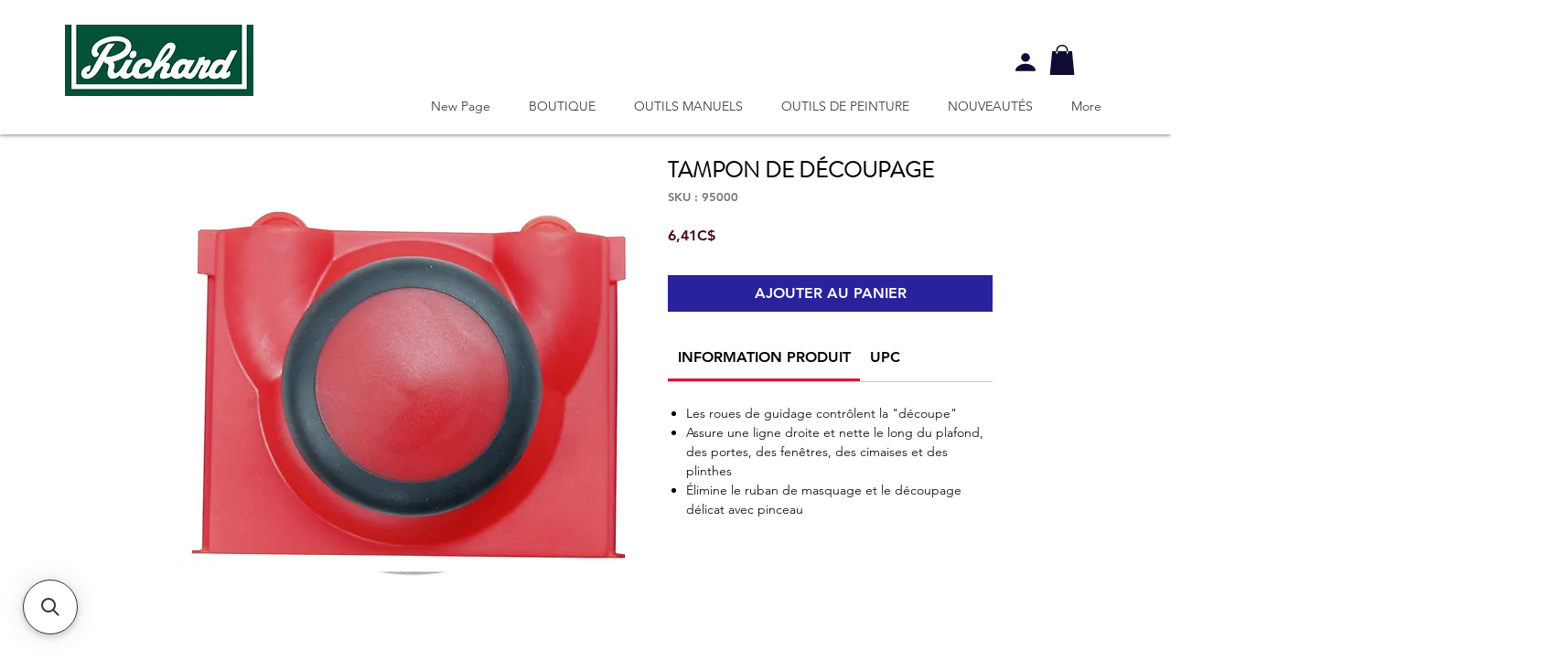

--- FILE ---
content_type: application/javascript; charset=utf-8
request_url: https://searchanise-ef84.kxcdn.com/templates.4t4Z9z0D3w.js
body_size: 2288
content:
Searchanise=window.Searchanise||{};Searchanise.templates={Platform:'wix',AutocompleteLayout:'multicolumn_wix',AutocompleteStyle:'ITEMS_MULTICOLUMN_BLACK_WIX',AutocompleteCategoriesCount:0,AutocompleteShowPrice:'N',AutocompleteShowListPrice:'N',AutocompleteShowMoreLink:'Y',AutocompleteIsMulticolumn:'Y',AutocompleteTemplate:'<div class="snize-ac-results-content"><div class="snize-results-html" style="cursor:auto;" id="snize-ac-results-html-container"></div><div class="snize-ac-results-columns"><div class="snize-ac-results-column"><ul class="snize-ac-results-list" id="snize-ac-items-container-1"></ul><ul class="snize-ac-results-list" id="snize-ac-items-container-2"></ul><ul class="snize-ac-results-list" id="snize-ac-items-container-3"></ul><ul class="snize-ac-results-list snize-view-all-container"></ul></div><div class="snize-ac-results-column"><ul class="snize-ac-results-multicolumn-list" id="snize-ac-items-container-4"></ul></div></div></div>',AutocompleteMobileTemplate:'<div class="snize-ac-results-content"><div class="snize-mobile-top-panel"><div class="snize-close-button"><button type="button" class="snize-close-button-arrow"></button></div><form action="#" style="margin: 0px"><div class="snize-search"><input id="snize-mobile-search-input" autocomplete="off" class="snize-input-style snize-mobile-input-style"></div><div class="snize-clear-button-container"><button type="button" class="snize-clear-button" style="visibility: hidden"></button></div></form></div><ul class="snize-ac-results-list" id="snize-ac-items-container-1"></ul><ul class="snize-ac-results-list" id="snize-ac-items-container-2"></ul><ul class="snize-ac-results-list" id="snize-ac-items-container-3"></ul><ul id="snize-ac-items-container-4"></ul><div class="snize-results-html" style="cursor:auto;" id="snize-ac-results-html-container"></div><div class="snize-close-area" id="snize-ac-close-area"></div></div>',AutocompleteItem:'<li class="snize-product ${product_classes}" id="snize-ac-product-${product_id}"><a href="${autocomplete_link}" class="snize-item" draggable="false"><div class="snize-thumbnail"><img src="${image_link}" class="snize-item-image ${additional_image_classes}" alt="${autocomplete_image_alt}"></div><span class="snize-title">${title}</span><span class="snize-description">${description}</span>${autocomplete_product_code_html}${autocomplete_product_attribute_html}${autocomplete_prices_html}<div class="snize-labels-wrapper">${autocomplete_product_ribbons_html}${autocomplete_in_stock_status_html}${autocomplete_product_discount_label}</div>${reviews_html}</a></li>',AutocompleteMobileItem:'<li class="snize-product ${product_classes}" id="snize-ac-product-${product_id}"><a href="${autocomplete_link}" class="snize-item"><div class="snize-thumbnail"><img src="${image_link}" class="snize-item-image ${additional_image_classes}" alt="${autocomplete_image_alt}"></div><div class="snize-product-info"><span class="snize-title">${title}</span><span class="snize-description">${description}</span>${autocomplete_product_code_html}${autocomplete_product_attribute_html}<div class="snize-ac-prices-container">${autocomplete_prices_html}</div><div class="snize-labels-wrapper">${autocomplete_product_ribbons_html}${autocomplete_in_stock_status_html}${autocomplete_product_discount_label}</div>${reviews_html}</div></a></li>',AutocompleteZeroPriceAction:'hide_zero_price',LabelAutocompleteSuggestions:'Popular suggestions / Suggestions populaires',LabelAutocompleteProducts:'Products / Produits',LabelAutocompleteMoreProducts:'View all / Afficher tous les articles [count]',LabelAutocompleteNothingFound:'Nothing found / Désolé, rien n\'a été trouvé pour [search_string].',LabelAutocompleteMobileSearchInputPlaceholder:'search / Recherche',LabelStickySearchboxInputPlaceholder:'Que cherchez-vous?',LabelAutocompleteInStock:'In stock / En inventaire',LabelAutocompleteOutOfStock:'Out of stock / Rupture de stock',LabelAutocompleteFrom:'From / De',LabelAutocompleteSku:'SKU',LabelAutocompleteMore:'More / Plus',LabelAutocompleteNoSearchQuery:'No search query (for mobile mode) / Tapez quelque chose pour lancer la recherche...',LabelAutocompleteNoSuggestionsFound:'No suggestions found / Désolé, rien n\'a été trouvé',LabelAutocompleteNoPagesFound:'No pages found / Désolé, rien n\'a été trouvé',LabelAutocompleteTypeForResults:'Start typing for search results / Taper pour les résultats de la recherche',LabelAutocompleteResultsFound:'Number of results found/ Nombre de résultats trouvés [count]',LabelAutocompleteDidYouMean:'Did you mean / Vouliez-vous dire: [suggestions]?',LabelAutocompletePopularSuggestions:'Check out some of these popular searches / Découvrez certaines de ces recherches populaires : [suggestions]',LabelAutocompleteSeeAllProducts:'See all products / Voir tous les produits',LabelAutocompleteNumReviews:'Number of product reviews / Nombre d\'avis sur les produits [count]',LabelAutocompleteZeroPriceText:'',LabelAutocompleteProductDiscountText:'[discount] % Discount / Réduction',ProductDiscountBgcolor:'333333',ResultsShow:'Y',ResultsStyle:'RESULTS_BIG_PICTURES_WIX',ResultsCategoriesCount:0,ResultsShowFiltersInTopSection:'N',ResultsShowPrice:'N',ResultsShowListPrice:'N',ResultsZeroPriceAction:'hide_zero_price',LabelResultsProductDiscountText:'[discount]% Discount / Réduction',ResultsProductDiscountBgcolor:'333333',LabelResultsSortBy:'Sort by / Trier par',LabelResultsSortRelevance:'Relevance / Pertinence',LabelResultsSortTitleAsc:'Title / Titre: A-Z',LabelResultsSortTitleDesc:'Title / Titre: Z-A',LabelResultsSortCreatedDesc:'',LabelResultsSortCreatedAsc:'',LabelResultsSortPriceAsc:'Price: Low to High / Prix ​​croissant',LabelResultsSortPriceDesc:'Price: High to Low / Prix : du plus élevé au plus bas',LabelResultsSortDiscountDesc:'Discount: High to Low / Rabais : haut à bas',LabelResultsSortRatingAsc:'',LabelResultsSortRatingDesc:'',LabelResultsSortTotalReviewsAsc:'',LabelResultsSortTotalReviewsDesc:'',LabelResultsBestselling:'Bestselling / Plus vendu',LabelResultsNoReviews:'No reviews / Aucun avis',ShowBestsellingSorting:'Y',ShowDiscountSorting:'Y',LabelResultsTabProducts:'Products / Produits',LabelResultsFound:'[count] Results for / Résultats pour "[search_string]"',LabelResultsFoundWithoutQuery:'[count] Results / résultats',LabelResultsNothingFound:'Nothing found for / Rien n\'a été trouvé pour [search_string]',LabelResultsNothingFoundWithoutQuery:'Nothing found / Rien n\'a été trouvé',LabelResultsNothingFoundSeeAllCatalog:'',LabelResultsNumReviews:'[count] Number of product reviews / Nombre d\' avis',LabelResultsDidYouMean:'Did you mean  / Voulez-vous dire : [suggestions]?',LabelResultsFilters:'Filters / Filtres',LabelResultsFrom:'From/ de',LabelResultsInStock:'In stock / En inventaire',LabelResultsOutOfStock:'Out of stock / Rupture de stock',LabelResultsSku:'SKU',LabelResultsZeroPriceText:'Contact us for price / Contactez-nous pour le prix',LabelResultsViewProduct:'View product / Voir les produits',LabelResultsShowProducts:'Show products / Montrer les produits [count]',LabelResultsResetFilters:'Reset filters / Tout effacer',LabelResultsApplyFilters:'Apply filters / Appliquer les filtres',LabelResultsSelectedFilters:'Selected filters / Filtres Sélectionnés [count]',LabelResultsBucketsShowMore:'Show more / Afficher plus',LabelResultsInfiniteScrollingLoadMore:'Show more / Afficher plus',LabelResultsPaginationPreviousPage:'←  Previous page / Page précédente',LabelResultsPaginationNextPage:'Next page / Page suivante→',LabelResultsPaginationCurrentPage:'[page] From / De [total_pages]',StickySearchboxShow:'Y',StickySearchboxPosition:'auto',WixCurrency:'CAD',WixAppId:'bfd122e2-c23e-4d99-ba83-a960c931a7f2',ColorsCSS:'.snize-ac-results .snize-description { color: #9D9D9D; }div.snize-ac-results.snize-ac-results-mobile .snize-description { color: #9D9D9D; }.snize-ac-results span.snize-discounted-price { color: #9D9D9D; }.snize-ac-results .snize-attribute { color: #9D9D9D; }.snize-ac-results .snize-sku { color: #9D9D9D; }#snize-search-results-grid-mode span.snize-description, #snize-search-results-list-mode span.snize-description { color: #9D9D9D; }div.snize div.snize-search-results-categories li.snize-category span.snize-description { color: #9D9D9D; }div.snize div.snize-search-results-pages li.snize-page span.snize-description { color: #9D9D9D; }div.snize li.snize-no-products-found.snize-with-suggestion div.snize-no-products-found-text span { color: #9D9D9D; }#snize-search-results-grid-mode .snize-price-list, #snize-search-results-list-mode .snize-price-list { color: #FFFFFF; }div.snize#snize_results.snize-mobile-design li.snize-product .snize-price-list .snize-price { color: #FFFFFF; }#snize-search-results-grid-mode span.snize-attribute { color: #9D9D9D; }#snize-search-results-list-mode span.snize-attribute { color: #9D9D9D; }#snize-search-results-grid-mode span.snize-sku { color: #9D9D9D; }#snize-search-results-list-mode span.snize-sku { color: #9D9D9D; }div.snize .snize-button { color: #ffffff; }#snize-modal-product-quick-view .snize-button { color: #ffffff; }div.snize input.snize-price-range-input::-webkit-input-placeholder { color: #FFFFFF !important; }div.snize input.snize-price-range-input::-moz-placeholder { color: #FFFFFF !important; }div.snize input.snize-price-range-input:-ms-input-placeholder { color: #FFFFFF !important; }'}

--- FILE ---
content_type: application/javascript; charset=utf-8
request_url: https://searchanise-ef84.kxcdn.com/preload_data.4t4Z9z0D3w.js
body_size: 10210
content:
window.Searchanise.preloadedSuggestions=['paint tray','replacement blades','paint brush','scraper blades','putty knife','lame grattoir','pry bar','taping knife','paint scraper blades','utility knife','pole sander','adhesive trowel','sanding sponge','mini roller','mud pan','floor scraper','tile cutter','paint mixer','extension pole','plastic scraper','roller frame','adhesive spreader','vacuum pole sander','goose neck','wire brush','paint brushes','drywall tape','sand paper','lame rechange','ruban à joint','paint scraper','spray shield','manche rouleau','cs-9 trowels','seam roller','w-2 1/2-b','trim edger','p-1 1/2-f','coupe ceramique','scraper replacement blades','mixing cup','couteau a','ergo grip','drywall knife','razor scraper','corner trowel','truelle joint 1/4','paint kit','stainless steel','stiff blade putty knife pro series','tile spacers','grattoir lame','tile leveling','paint pants','replacement blade','cement trowel','couteau mastic','wall scraper','rub-1 1/4-s','trim guide','drywall trowel','outil de','lame couteau','scraper blade','pinceau pro','sanding block','can opener','flexible putty knife','ensemble de ponçage sans poussière','paint roller','corner tool','papier sable','carbide blade','rub-1 1/4-f','glass cutter','grout bag','paint pail','vac pole','grout rake','vacuum sander','cw-1 3/4-b','p-1 1/2-s','cw-2 1/2-b','replacement scraper blades','grattoir ergonomique','couteau a joint','corner sponge','flooring knife','truelle de finition','adhesive trowels','tray liner','sanding kit','s a','fat boy','wood scraper','couteau de','corner roller','drop cloth','vac hand','coupe tuile','rouleau caoutchouc','jab saw','grattoir vitre','truelle de','wet and set','tile levelling','brosse acier','rouleau de','caulking tool','cage frame','drywall lifter','lever bar scraper','ponçage sans poussière','razor blade','net abrasive sheet','10 drywall hawk','bec verseur','mixing cups','drywall saw','manchon evolution','pour carreaux','painters hat','manche telescopique','richard rouleau','sableur manuel','couteau utilitaire','carbide scraper','rallonge telescopique','plastic spreader','bent scraper','metal paint can','couteau pour','papier peint','paint brush artist','notch spreader','brick jointer','paint can','roller kit','eponge coulis','paint pour','drywall rasp','s fr 6','w-1 3/4-b','carbide blades','applicateur coulis','vegetable knives','a truelle','easy clamp','corner sanding','1.25 putty knife','vacuum pole','mini jumbo','flex knife','couteau à mastic','lame pour','coupe verre','manchon à boucles synthétiques','coupe carreau','col de','paint spray shield','rasp blade','bloc a','lever bar','shop vac','single edge blades','wallpaper tray','brosse long manche','rubber spreader','tile cutting','hand sander','oil brush','taping knife 114','ergo grip wire brush','finishing trowel','alum head','ruban joint','5 in 1 tool','grattoir plancher','6 in 1 tool','carbon steel','utility brush','de 10 mm','ergo-grip razor blade','plaster tools','knock down','reach pole','manche telescopique en','tool warranty','tile curved','plastic blade','dry wall','measuring cups','paint pad','multi tool','lames grattoir de sol','rub-1 1/4-c','3 flex scraper','corner mud applicator','woven rollers','coupe carreaux a équerre ajustable','richard knives','roller cover','one coat','drywall mixer','stainless steel brush','richard paint tray','pole rallonge telescopique 95062','joint tape','corner sanding sponges','paint brush set','pole or hand use','round sanding kit','grout removal','drywall compound','glass scraper','de pro','corner sand','extension painting pole','screen roller','sand sponge','wire brushes','6 plastic wall','de nivellement pour carreaux','floor scrapers','4l tray','mini rouleau','pinceau pour','paint spout','stiff carbon steel blade putty knife','grout remover','etendeur colle','1/8 x 1/8 x 1/8','drywall hawk','levelling wedges','lame carbure','industrial knife','pour de','foam brush','roller cage','heavy duty','drywall mud','foam sand','glass cutters','supertek rollers','pointe a','lames grattoir','drywall tools','paint rollers','drywall patch','mini roller frame','ergo-grip scraper','foam roller','pinceau fatboy','medium coarse','plastic putty knife','hyde full','aluminum hand sander','mélangeur à peinture','sponge sander','manche a','de peinture','e e-volution','lame de rechange','perforated sandpaper','truelle dents','replacement pad','in floor','a ceramique','roller paint','wet and set joint tape','rub-rw-8-as rub-rw-10-as','tile leve','toile protectrice','oyester knife','drywall sanding','razor blades','putty knife set','blade paint','richard tools','pain roller','wallpaper kit','ensemble de','pour peinture','pad painter','a tapis','couteau a huitres','drywall lift','instamix mixers','wet & set joint tape','paint brush polyester','round blade','barre levier','net abrasive sheets','drywall repair patch','knee pads','painters tool','bucket scoop','grattoir a vitre','the tool','serie st','change sandpaper','foam sander','combination tool','pro series','bull float','lint free roller 4','mini wire brush','horseshoe shims','1 wood scraper blade','dust free kit','a rouleau','2 inch blade','1/8 x 1/8 x','in round','joint knife set','etendeur a colle','putty knife 1/2','drywall sanding kit','v notch trowel','pour enduit','multi-purpose scraping','a coulis','paint can clip','edger refills','cutting knife','plastic tray','cleaning brush','contour scraper blades','sanding sponges','rub brick','grattoir a','plastic spreaders','carpet knives','plastic tool','plastic lid','12 taping knife','armature et rouleau 4','high density','rouleau pour','taping knives','outil a','breast cancer','1/4-s putty knife','18 paint roller','flooring knife blade','knife blades','truelle a ceramique','cement groover','metal scraper','soft grip','ergo grip paint scraper','maille abrasive','u-3 blade','chip brushes','tape knife','sanding screen','a peinture','patins antidérapants','lint free','rouleau a','us 10 c','trim brush','paint tool','value series','replacement parts','couteau a joints','cut ergo','drywall repair','grattoir a plancher','wall paper','paint roller handle','a coin','inside corner tool','brosse en acier','bent scrape','mud knife','paint mixing','replacement scraper','11500 wallpaper smoother','lame pour de','c knife','hand tools','tampon de','papier sable perfore','e rollers','rub rs 300','blade with','1/16 x 1/16 x 1/16','rubber sanding block','sac coulis','papier a','3 wall scraper','4l paint tray','mini scraper','etendeur u','e-volution mini rollers','plastic mixing cup','coating squeegees','single edge','molding scraper','eponge a poncer','epoxy mixer','plastic razor','mini glass scraper','mini kit','grout blade','cale d’espacement','11 in 1 tool','p-11/4-f p-11','saw blade','epoxy kit','pinceau chip','eponge epoxy','7 1/2 cage frame','roulette de','sanding hose','de remplacement','carbide scrapers','plastic corner','epoxy roller','ceiling paints','ruban autocollant','couteaux de','bloc de','notch trowel','suction cup','couteau a join','measuring cup','premier series','sableur éponge','spray gun','cale espacement','floor scraper blade','truelle a','mixing pail','spike shoes','applicateur à placoplâtre pour','pinceau de','pieces pour','taping knife 10 in','pinceau teinture','better finish','metal utility knife','sanding pad','sponge a','roller cleaner','inside corner sand','lint free roller','paint tools','drywall sandscreens','ultra touch','joint knife','toile abrasive','maple scraper','brosse en bloc','cs-9 1/32 upc 066395691322','roofing knife','inside corner','brosse nylon','p 1 1/4 c','round rubber','microflow roller','oval paint','de rechange pour','vac hand dust free sanding','14 evolution roller','en aluminium','pry bar scrape','pinceau so is','bac a papier peint','blue steel','evolution series','drywall mesh','wood blade replacement','caulk tool','mud roller','pail liner','pole sanding sponge','couteau joint','brick trowel','lint rollers','toile de fibre de verre','how to replace','finish trowel','to release','replacement blades scraper','rouleau 18 po','plateau a','paper tape','block sander','9 in one','contour scraper','carpet knife','tile leveling system','18 inch cage','5 in 1 paint tool','scraper wall','diam an','finishing tool','ergo-grip carbide scraper','702 sanding block','1/2 paint brush','saw notch','toile de','manche pour rouleau','16 magnesium floats','e-volution corner','truelle colle','bac a','corner sponge tool','painter\'s tool','rouleau texturé','edger refill','drill mixer','paint cage','flexible wall scraper 3','agrafeuse coin','super flexx 6','lames pour','grattoir au','end cap','rubber seam roller','end caps','rouleau à papier peint','wall repair tape','corner plastic','lames a','rs-2-b upc 066395120105','round sand paper','ceramic tile','super flex','scrubbing brush','sanding sheets','roller for cabinet','etui pour','polyamide rollers','hand float','rallonge bois','drywall aluminum','lame plastique','ultra tek','brosse pour','carbide tip','1 1/4 chisel for tool','ergo-grip carbide scrapers','snap off','wall repair','nipping pliers','inch tile','drywall sandpaper','wallpaper roller','screen repair','couteau lame','tile cutting wheel','paint can lid','to replace','scrubbing pad','drywall knives','manche de bois','t square','wood hand','outil veinage','to change','sableur rond','truelle plastique','elegance trim brush','24 adjustable square tile cutting machine','plastic liner 92068','pool trowel','lame remplacement','plastic paint shield','corner rollers','truelle pour','fer à joint','couteau bout','drywall jab saw','ouvre gallon','tampon a recurer','sanding paper','stain brush','steel plaster patcher','doublure a','flexible knife','avec adaptateur','applicateur de','vacuum professonal','vacuum extension pole','couteau a legumes','wallpaper scraper','8l tray','acier inoxydable','2 carbide blade','ensemble poncage','plastic cutter','blades for','paint roller cover','6-piece paint kit','wallpaper smoother','angle on pole','scraper blade replacement','do it pro mixer','utility knife blade','sac a coulis','pour spout','grout rake blade','tile installation','bec verseur pour','plateau plastique robuste','surface protection','elegance series','plastic putty','fat boy tray liner','micro fibre rollers','guide de coupe','rub rw-8-as','lame rasoir','dry wall lifter','angle truelle','avec tournevis','à sablé','flat roller','pistolet pour','systeme de','small space area','carbide blade blades','couteau a mastic flexible 1 1/4','mélangeur peinture','sanding disc','papier rond','metal razor','scoring tool','super flexx','ergonomic roller','vacuum scraper','éponge à récurer','lame flexible','paint pails','dry wall knives','pro series s-3-s','trowel v','agrafeuse a coin','truelle ceramique','adhesive spreaders','éponge a sabler','couteau legumes','ou couteau','paint tray for can','brosse cheval','brosse crin cheval','11 in one','truelle de 20','metal extension pole','truelle angles','st series','fibre de verre','mini flock rollers','removable blade','rouleau mousse','brass putty','power mixer','brush covers','outil en 1','brick ponting trowel','evolution 10mm','paint brush extender','rouleau 13 mm','couteau tapis','tile spacer','etendeur colle 1/16','soie blanche','curve knife','paint liner','pinceau decoupage','removing stickers','evolution closed','truelle 5 x 2','bucket opener','etendeur colle 25','5 wire cage','clips for','st serie','gabarit de contour','coupe verre gl-5','grout ra','papier sableur','grout scraper','trim guide 23','a peintre','de coin','grattoir peinture','aluminum hawk','with wheel','closed end','square notch','tungsten carbide cutting wheel','v notch x 3','pail opener','drywall paper','flooring scraper','contenant a','bac à peinture','cage frame roller','outil finition','metal sanding','pro value','putty knife stiff','pointing trowel','paint pail liner','pour cale','de couteau a','stir-whip mixer','réparation murale','cover roller pro','manche peinture','ratchet-lock blade actuator','pinceau bois','folding painter\'s tool','pinceau pour latex','couteaux à joint 6','6 in knife','no flip','tray 4l','wall paper smoother','trim and touch-up roller','stainless extension pole','paint roll','tile spacing','cale d espacement','drywall foot lift','lame a','wood and paint','and paint scraper blades','4 in roller','trim paint','razor scraper replacement','vacuum sander parts','knife with screw bit','vac pole sander','rouleau microfibre','angle cross-blade','lame en carbure','paint and primer','paint drop cloth','p 1 1/4 b','sandpaper on clamp','to caulk aid','handle scraper','fiberglass roller','w-2 1/2-b blade','hose with 2 swivel ends','painters pyramid','2 flat seam roller','brush holder','papier perforé','plastic measuring','ceiling paint','paint shield','jumbo adaptor','peinture de','jumbo mini roller frame','roller handle','angle sponges','window tool','driveway roller','chip brush','margin trowel','stainless wire brush','painter pyramids','a en caoutchouc','brush and roller','putty knife 2','woven roller handle','pro trowels','manche a p','drywall sand screen','truelle de macon','drywall finish corner','floor applicator','quick lock','paint pan','p 1 1/2 a','fat max','grattoir flexible','grattoir levier','hopper gun','tile trowel','paint can opener','6 in one','rub-152 rub-153','ergonomic drywall','couteau industriel','quick release','plastic liner','sander hand','painter\'s pyramid','couteau huitre','lames de rechange grattoir','putty knife 01234','hyde full metal','eponge a coulis','pour scellant','full metal','ouvre bidon','ceiling roller','bouteille avec brosse pour enduit','doublure plastique','exterior pad','9 sanding sheet','rouleau 14 po','texture roller','finish corner','replacement for','where to','brosse a long manche','en caoutchouc','1 paint brush','self-adhesive fiberglass repair','outil a platrer','tile saw','e-volution promo','grout applicator','support a','to l-23','pour tuile','bac peinture','carpet protect','mini bro','va pole sander','acme thread','connoisseur extra','replacement blade for','plastic trowel','mud applicator','h-2-s h-3-f','yellow for','de ponceuse','bent blade','carpet nives replacement blades','grattoir bois','stainless mud pan','truelle jointoyer','outils de','heavy duty plastic','lame de remplacement','ceramic saw','rallonge pinceau','pole sander sand paper','manchons e-volution','brush scraper','fat boy liner','to buy','grattoir ergo','drywall hammer','putty knife 01231','sanding pole','lock mechanism','ply knife','painters scrapes','pinceau pour peinture','cutter blades','truelle a colle','plaster in','paint poles','red bar','round brick trowel','snap off knife','to use paint','do it pro','angle sander on sander','grout sponge','grattoir richard','eponge poncer','rouleau de coin','woven mini rollers','plastic paint tray liner','de rouleau','tape pro','v notch','7 in 1 tool','easy grip','lame au carbure','carbide scraper blade','lames de','paint can clean','drywall sanders','bucket lid','concrete float','yellow plastic putty knife','speciality series foam roller','lamb pro roller cover','epoxy mixing','blade holder','blades for wallpaper scraper','brush extender','adapter a','paint comb','vacuum adapter','adhesive spreader 7','couteau de 8','brosse grattoir','for adhesives','ergo grip drywall','rouleau coin','3"putty knife','flex knives','wood scraper blade','pour placoplâtre','steel trim guide','window repair','paint pole','to sand paper','window scraper','brass brush','sans poussière','grattoir a de rasoir','mini wire','roulette pour','pinceau mousse','hole saw','drywall paper tape','extension poles','couteau joints','hand tool','hand tool knife','p 1 1/4-f','p 1 1/2-f','s-3 1/2-f','de le','inside corner trowel','surf pro','brush cleaner','grattoir carbone','de nivellement','trimmer pad','ergo paint','sableur d angle','grattoir a peinture','haute performance','plastic blade scraper','drywall taper','8l plastic liner','richard tools drywall','outil de calfeutrage','paint stand','couteau joint hyde','paint bucket','lames de grattoir','1/16 x x 1/16','couteau en','truelle en','rouleaux a','truelle x','fer a jointoyer','4 in 1 tools','mat removal','richard steel blade','rubber sheet','scraping rubber','sanding parts','smoothing blade','evolution roller','heavy-duty paint','varnish brush','e-volution de','de decoupage','carbide paint scraper blade','lames couteau','corner sander','barre a levier','grattoir ou','richard blade','truelle avec','les de','wood grain','brosse tampico','s knives','applicateur a coulis','scraping tools','extension parts','sander hose','vacuum hose','essoreuse pinceau','outils de calfeutrage','roller pack','small brush','1/16 square notch trowel','1/16 square notch','sableur pour','pour epoxy','a enduit','rouleau pour trim','paper and tape','mixing cup lid','flexi frame','in carbide','cleaning sponge','s-3 1/2-s','pour panneaux','board drywall','cw-10 b','ensemble à poncer','hyde metal','paint roller cover 4','ergo-grip razor','brosse métal','carpet blades','vac sander pole','caulking aid tool','coin richard','varnish roller','9 1/2 drywall mud texture roller','micro-finish rollers','richard knife','grattoir rigid','manchon ferme','paint cleaning','ultra touch rollers','manchon bout ferme','lame en plastic','econo adhesive','econo adh','self adhesive fiberglass repair fabric','tasse a mesurer','sablé rond','roller microfiber','half round','wet & set','quick dry','vacuum sand','tasse a','joint life','support de','rouleau eponge','pain can opener','wall repair patch','paquet de lame','grattoir flexible 3','de protection','3 de p','1 in scraper blades','4 flex putty knife','7 in roller','spacer wall','grattoir à levier','mud tool','scellant coulis','papier à poncer perforé','texture rollers','scie a','lame scie','tige de','super tek 15 mm','adhesive spreads','de macon','metal blade','composé à joints','single edge ergo','dust free sanding','tile leveling systems','molette gl-1','richard l-18','manche court','carbure blade','huîtres o-1','scraper plastic','l-18 richard','replacement pad for','snap on blade for','snap on blade','sharp snap on blade','scraper replacement','kit dry wall','10 mm frame','nail hole','pinceau a teinture','14 cage frame','paint pour spout','de reparation','fiberglass tape','pot hook','richard hook','rs 2-b','brush pad','blade cleaner','vegetable knive','couteau pour pour','outil multi-usage','outil multi','2 flex putty','2 ergo flex putty','2 flex putty knife ergo','thin blade','cage roller','brosse en avec grattoir','wallpaper brush','bac a papier peint 26 po','paint brush cover','plastic knife','9 round sander','led light','contenant peinture','contenant a peinture','rollers with','epoxy rollers','pro series s-3-f','grattoir 3 s-3','utility knives','foam mini','drywall sponge','manche vert','drywall finishing tool for compound','drywall finishing tool','rouleau 6 mm','in pad','in pad recommendation','couteau a lame retractable','extension pole parts','scraper vacuum','couteau a lame','water sponge','removal tool','bloc poncage','1 scraper blades','round vacuum sander','angle blade','stainless steel drywall','steel wool','self adhesive repair','pad and','art brush','en carbure','hand saw','speciality series','grout tungsten carbide','wall tool','applicateur a','dust-free vacuum scraper','couteau a tete plate','stain block','guard with','joint filler','paint paint','lame de rechan','wallpaper glue','rolling do','mini paint roller tray','grout rake tungsten carbide blade','couteau à joints avec tête','couteau 6 po','paint tray for richard','eponge ceramique','ponceuse manuelle','en bois','armature en','screw bit','shape head','ciment joint','accessory plastic','stain applicat','wall paper roller','bristle paint','paint tray 2','ergo scraper blade','ergo carbide scraper blade','paint roller kit','gallon a peinture','1/2 inside corner trowe','couteau lame fixe','plastic scoop','quick extension','doublure pour','metal extension','grattoir à décaper','wallpaper floor scraper','a ciment','avec roulette','pinceau po','vacuum hand sander','23 trim guide','nn by','décaper pour','triangle grout','maple and','stainless steel flat head','c-4 c-5','rouleau caout','rouleau ta','mini brosse nylon','grout sealer applicator bottle oz','tool box','paint removing','paint tray liner 92068','paint tray 92068','5 gallon pail opener','leveling caps','bar scraper','guide de finition','cleaning tool','mini brush set','roll end closed','and retractable scraper','replacement blades scraper or','pinceau peinture','pinceau a peinture','knife flooring','9 in sanding sheet','mastic ergo-grip','paint guard','cement tools','pro putty knife','lame de rasoir','sand mesh','angle sander','roller pail','snap-off replacement blade','corner putty knife','col de signe','wood blades','tungsten carbide rod','tool kit','bout fermé','2 inch scraper','4 replaceable razor blade','lino knife','paint and roller kit','pour rouleaux','grattoir de contour','to adjust','manche pour sableur','scraper blade 2','leather knives','round pole sander','solvent resistant roller','putty knife flexible','ergo razor','plastic blades','grattoir à mur avec tête en acier lame carbone flexible 113 pro series','floor roller','texture loop','thread on','wallpaper scoring tool','truelle en v','tray cover','steel racks','angled scraper','polyester roller','nylon avec','metal pole','plateau 4l','can am','grattoir de peinture','ergo-grip paint & varnish scraper','pain tray','attaches a','18310 pole sander','grattoir a moulure','wall patch repair','grade stainless','scraper handle','scraper handle right angle,m','are head','rouleau compound','metal tape','tape metal','1 in putty knife','to let dry','rouleau pour a','how to install drywall paper tape','full bridge','705 aluminum hawk','mixer all purpose','tools to','doublure a peinture','rallonge pour pinceau','heavy duty molding','rub 3 f','rub rw 10 as','rub rw 8 ts','taloche en','blade replacement','removing from the tool','tampon de 9','dig it','rub 2 f','sand pad','compound rollers','compound roller','stainless steel joint knives','rigid roller','armature usage general','lever scraper','soie mixte','white bristle','cover roller','lever bar 14','metal tip grout','circle cutter','drywall kit','aluminum pole sander','artist paint brush','oil paint brush','brush & roller cleaner pc-1','2 piece scraper','bac hand','snap off utility','couvercle pan','drywall corner paper tape','doublure pour seau peinture','brush tray','de carreaux','tile grout','tile grout removal','heavy-duty tile cutting machine','manchon pour rouleau','manchon pour rouleau 9','blade knife','four sided','4 side blade','hand scraper','lame de grattoir mini','extension à pole','pole a sableur','pinceau artiste','h-3-f h-3-s','signature serie','rigid putty knife','lames de rechange','sanding mesh','bloc a sable','c-2 c-3','maillet en','en caoutchouc 1','stainless steel extension pole','drywall sander','truelle manche','grattoir manche','roller holder','roller steel','a molette','verre a','applicateur platre','sponge pad','non flip','rouleau papier peint','rubber float','drywall belt','mini rollers','small rollers','heavy duty scraper','drywall holder','pinceau microfilaments','eco do','4 head with','paint brush holder','brosse à coulis','papier vacuum','ergo grip wire','pinceau rouge','contour blades','flat round blade','leve panneau','putty knife 1','long handle scraper','grattoir lames de rechange','gal pouring','10 lever bar','manchon texturé','razor scraping blade','scraping blade','cutting wheel','sanding adapter','flexible h-4-f','sabler avec','mixing lid','roll lifter','paint blades','installation ceramique','rouleau 3 sans charpie','angle sanding sponges','mortar trowel','flex taping knife ss','de peintre','nettoyeur a pinceaux','types of','4in roller','roller frames','square trowel','paint general purpose','outil 6 en 1','square margin','steel finishing','pole extension aluminum','truelle de bois','truel de bois','stainless steel putty knife','drywall corner','roller lamb pro','pour stucco','latex gloves','tile cutting machine','1/2 x 1/2 x 1/2','couteau ergonomique industriel avec','pour latex','to install','roller cover 9','rub-rw-10-ab rub-rw-12-ab','ergo razor scraper','truelle à angle','paint brush cleaner','ergo knife','ergo grip knife','utility blanche','aid tool','paint roller tool','ox hair','richard cage','jointoyer flexible','carre à joint','collant à joint','cale d','truelle a jointoyer','rouleau en mousse','flexible wall scraper','papier a poncer','plastic rollers','wall scrape','11 in one tool','curved tile','laminate countertop','rub am','mini vacuum sponge','industrial knives to','brushes and rollers','jumbo mini','tile removal','wood blade','net sanding sheet','scraper with','rouleau ultra','wall scraper knife','lames grattoir de','roller nap','rubber sanding','ultra connoisseur','rouleau sol','e-volution roller','pour couteaux','finisseur de joint','ergo hawk','a bout ferme','taping ha','knife stainless steel','paintbrush cleaner','grattoir a lames','paint brush kit','replaceable blade','blade for scraper','drywall tray','pour gallon','papier joint','couteau a bout','131-f putty knife','scraper 8 1/2 x 3','115-1 upc 066395010116 5 old','flexible corner','plastic richard','corner taping','ergo grip 10 po','vacuum pole sander parts','kit sanding','threaded handle','small roller','st series brass head','vac pole sheets','coupe-carreaux robuste','pinceau soie','stiff blade','paint applications','to open','blade for','serie value','how to apply the tape','semi-rigide semi-flexible','ceram trowel','edge scraper','pinceau mars','blade richard','rub st 114','how to use','pad edge','truelle 7 po x','bent carbon steel','red handle brush','cut knife','threaded tip','paintbrush cleaners','paint can open','mini brush','bar levier','knife putty','la e au carbure','min roller liner','display frame','sanding corner','lame en','corner knife','grattoir rechange','hammer head stainless steel knife','to change a','extension pole roller','rub rw','vacuum sponge','couteau mastic 1 9/16','outil de veinage','cement trowel 18','canvas drop cloth','2 putty knife','lames de couteau','hopper parts','to use scrubbing','wall size','swivel sander changing','square knife','rubber sanding pad','textured roller','lame rem','sanding pads','grout sealer appllicator','rub-2-f rub-2-s','paint cutting','dust free','grattoir à bois','manchon à boucles synthétiques pour stucco de 9 1/2 po série spécialité','putty knife 3','red handle','scraper stiff','2 1/2 paint brush','in putty knife','finish corners','sponge a sanding','epoxy hand','4 replacement blades','truelle à joint','au carbure','couteau mastic rigide','2 inch carbide','drywall sandpape','brass blade','boite a','curves carbide','w-10-b upc 066395040106','roller extension','combination tool ergo-grip','4in cage frame','inch paint','drywall tape 18451','lame retractable','pot a','flooring blade','drywall cracks','plastic spreader 3','ric pp-306','heavy duty drywall pole sander','telescopic drywall','wood handle','le e','pour murs','extend pole','pro series roller 4 10mm','abrasive sheets','grout sealer','long handle brush','artist brush','pour installation','5 gal spout','poly brush','couteau placoplatre','polyester srt','series driveway','bloc de poncage','drywall spreads','as e','pieces de','micro rollers','tape a joint','sander pole','for carpet','lame de rs-100','paints cap','hi-density foam','rub-18350 ergo-grip hand sander','couteau huitres','paint opener','carbon steel trowel','toile en fibre de verre','pad trimmer','a richard limited','nylon brush','brush bottle grout sealer','couteau utilitaire 1 lame','metal paint brush','carbon wire brush','papier sable velcro','ergo grip taping knives','angle sanding','round paint brush','fiber drywall tape','doublure ne plastique','paint scraper ergo-grip 12','8l plastic','safety blade','mix cup','pole with female','can lid','form scraper','outil de finition mural','grattoir retractable','x 1/16 x','super tek','woven series','poncage rond','utility blades','mélangeur pour','wood sander','lame de grattoir','wallpaper tool','aluminum spray shield','12 in finishing trowel','tile pliers','corner mud','plastic brush','taping knife set','éponge de mer','manche 4 a','1 putty knife','dust-free sanding','carbure tungstene','wall scraper 3 in 1','distribute a','brosses nylon','coarse sanding','richard b-1','135-f 136-f','knife taping','ergo grip scraper blades','rub-151 rub-152','scraper floor','couteau richard','pole sander vacuum','replacement paper','couteau 18mm','paint scraper 4','5 taping knife','4 sided blade','vacuum hand','rub-18350 ergo-grip sander','outils a','bent chisel','pour pulvérisation','richard roller','painters paint','utility knife blad','truelle a lame','round sanding','1 scraper blade','brush mini steel','d angle','lame pro nylon','u-1 u-3','a ceramic','drywall tape holder','cale a','knob paint scraper','metal paint','en forme de','brosse ergonomique','optimum ultra','truelle ergo-grip','lames u-1','insta mix','brush set','corner bead','work at','single edge blade','wallpaper tools','12 drywall trowel','drywall sanding sheet','roller pole','tip replacement','sponge sanding','metal edge','grattoir deux','rouleau a papier pei','female pole','sanding sheet','manuel at','lames tranchants','manche a peinture','grip extension pole','foam roller kit','tile system','aluminum float','9 round dust','roller kit 18','machine coupe','a plancher','pro vacuum sander','rub rw 12 as','lint ree','trim kit','e-volution 10mm','flat edge','soft grip blades','laminate roller','w 14 k','pole vacuum sander','wallpaper wood handle','grille pour seau','heavy duty knife','rouleau metal','grattoir a planche','6in1 tool','crack repair','magnesium float','truelle angle','pole pour','mini brosse','rechange pour','truelle finition','drywall compounds','manchon pour','3 plastic spreader','paint cover','heavy duty rubber','door handle','ruban de','paint can handle','lame de','pro knife','sanding abrasive','a ruban','15 putty knife','plateau escabeau 92054','hand rubber','cutting knive','drywall taping knife','round brush','richard new','putty knife 4','paint lid','release on richard','u notch','angle sander on pole','angled taping','sure grip','paint cleaning tool','carbon steel head','brush cleaning','all trade','ceiling pad','grattoir papier peint','rub-rs-300 a','recycled plastic paint bucket','lame couteau 08110','ergo flex','avec de peinture','drywall putty','inch circular','lames grattoir deux','wood handle scraper','multi couteau','texture brushes','soft-grip ergonomic','dry hand sander','brosse en laiton','safety knife','48in detachable','sponge brush','fast drying','p 2 s','de pieces','grattoir a lame','to dry the roller','stain pad','roller wallpaper','scraper set','round dust-free sanding','scie placoplatre','textured loop','finition guide','couteau a stratifie','to load','bac a papier-peint','sander hand round','lame carbure 2','masonry brush','plastic pail','paint and trim guide','pour rouleau','even ultra-flexible','wet and set patch','aluminum prof pole sander','grattoir le','swivel sanding changing','roller for glue','primer roller','aluminum pads','grattoir a papier','rabot finition de poche','aluminum extension','all trade series','wet and set tape','wall corner','tile tool','rouleau e-volution','stiff knife','paint brush spinner','pour manche télescopique','rub-1 1/4 s','pro paint roller','rouleau plastique','de finition','paint stir','sanding vacuum','and roller cleaner','poly pole sander','10 mm roller','outil peintre','arc a','epoxy table kit','sander kit','caulk aid tool','flat seam roller','metal brush','spiked shoes','roller corner','cabinets rollers','paint roller cover ultra woven','ergo-grip carbide blades','couteau grattoir','wood blade in','stain kit','rouleau richard','2-s p-2-f','hard scraper','stainless knife','marteau de','couteau a cuir','4l plastic','richard e-volution','couteau toiture','scraping blades','carbon brush','yellow plastic','corn knife','circular tile','foam kit','carbon scraper','6 in one tool','10 taping knife','papier à poncer précoupé','armature avec','scraper kit','pole telescopique','ponceuseen plastique','de 25,4 mm','couteau a joi','grille a double cote','flex carb','pole vac','can handle','couteau utilitaire lame','mesh sand','rust remover','pour coulis','replacing blade','scraper knife','ruban a','c 6-b','big ben','putty knife rigid carbon','mud scoop','loop roller','blade loading','papier abrasive','1 flexible putty knife','convex blade','large brush','rub-1 1/4 f','levier grattoir','sand screen','knee pad','square edge','hand vacuum','soft grip scraper','roller cage 4','self-adhesive fiberglass repair fabric','abrasive sheet','rouleau ep'];